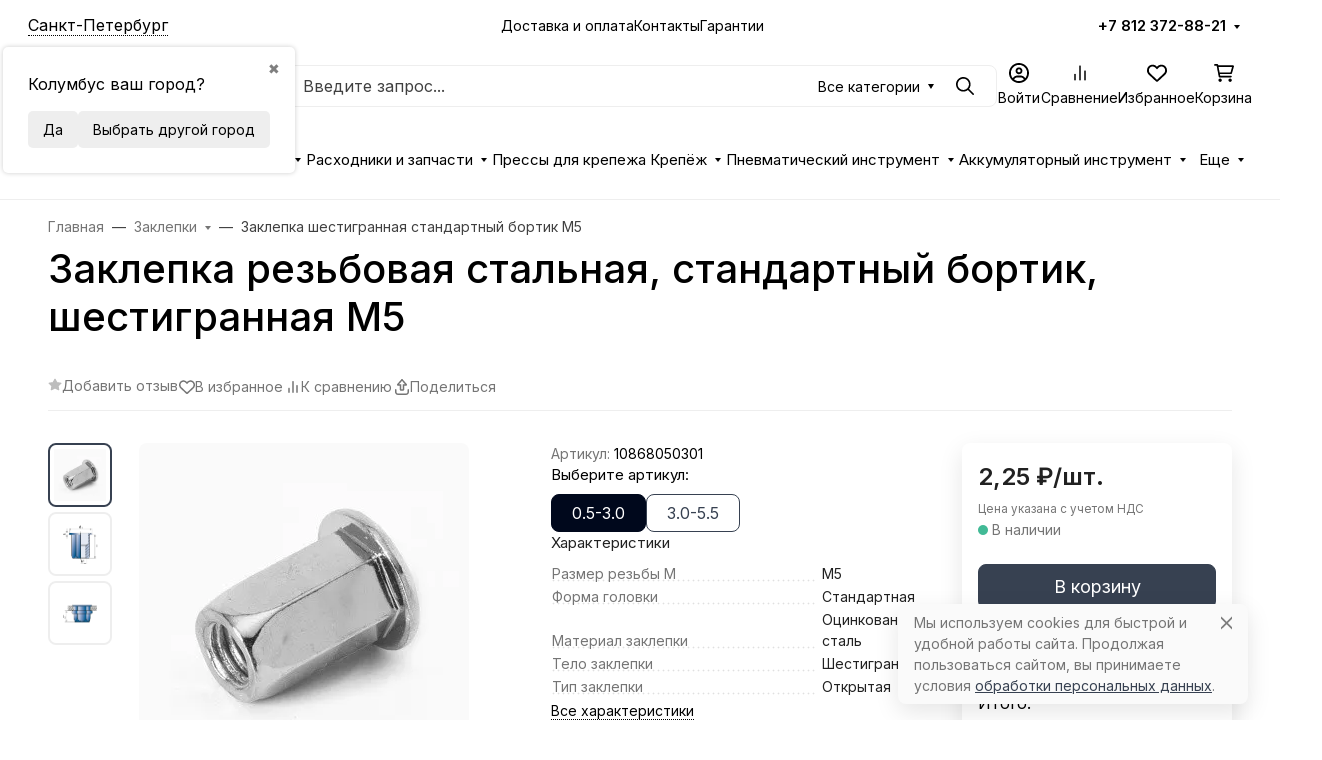

--- FILE ---
content_type: text/html; charset=utf-8
request_url: https://www.google.com/recaptcha/api2/anchor?ar=1&k=6LcwqWccAAAAAHinG-T2coyiw1WAxvNeKjBsltGZ&co=aHR0cHM6Ly95cHNpbG9uLnJ1OjQ0Mw..&hl=en&v=N67nZn4AqZkNcbeMu4prBgzg&size=normal&anchor-ms=20000&execute-ms=30000&cb=s1l7vq46wg4i
body_size: 49472
content:
<!DOCTYPE HTML><html dir="ltr" lang="en"><head><meta http-equiv="Content-Type" content="text/html; charset=UTF-8">
<meta http-equiv="X-UA-Compatible" content="IE=edge">
<title>reCAPTCHA</title>
<style type="text/css">
/* cyrillic-ext */
@font-face {
  font-family: 'Roboto';
  font-style: normal;
  font-weight: 400;
  font-stretch: 100%;
  src: url(//fonts.gstatic.com/s/roboto/v48/KFO7CnqEu92Fr1ME7kSn66aGLdTylUAMa3GUBHMdazTgWw.woff2) format('woff2');
  unicode-range: U+0460-052F, U+1C80-1C8A, U+20B4, U+2DE0-2DFF, U+A640-A69F, U+FE2E-FE2F;
}
/* cyrillic */
@font-face {
  font-family: 'Roboto';
  font-style: normal;
  font-weight: 400;
  font-stretch: 100%;
  src: url(//fonts.gstatic.com/s/roboto/v48/KFO7CnqEu92Fr1ME7kSn66aGLdTylUAMa3iUBHMdazTgWw.woff2) format('woff2');
  unicode-range: U+0301, U+0400-045F, U+0490-0491, U+04B0-04B1, U+2116;
}
/* greek-ext */
@font-face {
  font-family: 'Roboto';
  font-style: normal;
  font-weight: 400;
  font-stretch: 100%;
  src: url(//fonts.gstatic.com/s/roboto/v48/KFO7CnqEu92Fr1ME7kSn66aGLdTylUAMa3CUBHMdazTgWw.woff2) format('woff2');
  unicode-range: U+1F00-1FFF;
}
/* greek */
@font-face {
  font-family: 'Roboto';
  font-style: normal;
  font-weight: 400;
  font-stretch: 100%;
  src: url(//fonts.gstatic.com/s/roboto/v48/KFO7CnqEu92Fr1ME7kSn66aGLdTylUAMa3-UBHMdazTgWw.woff2) format('woff2');
  unicode-range: U+0370-0377, U+037A-037F, U+0384-038A, U+038C, U+038E-03A1, U+03A3-03FF;
}
/* math */
@font-face {
  font-family: 'Roboto';
  font-style: normal;
  font-weight: 400;
  font-stretch: 100%;
  src: url(//fonts.gstatic.com/s/roboto/v48/KFO7CnqEu92Fr1ME7kSn66aGLdTylUAMawCUBHMdazTgWw.woff2) format('woff2');
  unicode-range: U+0302-0303, U+0305, U+0307-0308, U+0310, U+0312, U+0315, U+031A, U+0326-0327, U+032C, U+032F-0330, U+0332-0333, U+0338, U+033A, U+0346, U+034D, U+0391-03A1, U+03A3-03A9, U+03B1-03C9, U+03D1, U+03D5-03D6, U+03F0-03F1, U+03F4-03F5, U+2016-2017, U+2034-2038, U+203C, U+2040, U+2043, U+2047, U+2050, U+2057, U+205F, U+2070-2071, U+2074-208E, U+2090-209C, U+20D0-20DC, U+20E1, U+20E5-20EF, U+2100-2112, U+2114-2115, U+2117-2121, U+2123-214F, U+2190, U+2192, U+2194-21AE, U+21B0-21E5, U+21F1-21F2, U+21F4-2211, U+2213-2214, U+2216-22FF, U+2308-230B, U+2310, U+2319, U+231C-2321, U+2336-237A, U+237C, U+2395, U+239B-23B7, U+23D0, U+23DC-23E1, U+2474-2475, U+25AF, U+25B3, U+25B7, U+25BD, U+25C1, U+25CA, U+25CC, U+25FB, U+266D-266F, U+27C0-27FF, U+2900-2AFF, U+2B0E-2B11, U+2B30-2B4C, U+2BFE, U+3030, U+FF5B, U+FF5D, U+1D400-1D7FF, U+1EE00-1EEFF;
}
/* symbols */
@font-face {
  font-family: 'Roboto';
  font-style: normal;
  font-weight: 400;
  font-stretch: 100%;
  src: url(//fonts.gstatic.com/s/roboto/v48/KFO7CnqEu92Fr1ME7kSn66aGLdTylUAMaxKUBHMdazTgWw.woff2) format('woff2');
  unicode-range: U+0001-000C, U+000E-001F, U+007F-009F, U+20DD-20E0, U+20E2-20E4, U+2150-218F, U+2190, U+2192, U+2194-2199, U+21AF, U+21E6-21F0, U+21F3, U+2218-2219, U+2299, U+22C4-22C6, U+2300-243F, U+2440-244A, U+2460-24FF, U+25A0-27BF, U+2800-28FF, U+2921-2922, U+2981, U+29BF, U+29EB, U+2B00-2BFF, U+4DC0-4DFF, U+FFF9-FFFB, U+10140-1018E, U+10190-1019C, U+101A0, U+101D0-101FD, U+102E0-102FB, U+10E60-10E7E, U+1D2C0-1D2D3, U+1D2E0-1D37F, U+1F000-1F0FF, U+1F100-1F1AD, U+1F1E6-1F1FF, U+1F30D-1F30F, U+1F315, U+1F31C, U+1F31E, U+1F320-1F32C, U+1F336, U+1F378, U+1F37D, U+1F382, U+1F393-1F39F, U+1F3A7-1F3A8, U+1F3AC-1F3AF, U+1F3C2, U+1F3C4-1F3C6, U+1F3CA-1F3CE, U+1F3D4-1F3E0, U+1F3ED, U+1F3F1-1F3F3, U+1F3F5-1F3F7, U+1F408, U+1F415, U+1F41F, U+1F426, U+1F43F, U+1F441-1F442, U+1F444, U+1F446-1F449, U+1F44C-1F44E, U+1F453, U+1F46A, U+1F47D, U+1F4A3, U+1F4B0, U+1F4B3, U+1F4B9, U+1F4BB, U+1F4BF, U+1F4C8-1F4CB, U+1F4D6, U+1F4DA, U+1F4DF, U+1F4E3-1F4E6, U+1F4EA-1F4ED, U+1F4F7, U+1F4F9-1F4FB, U+1F4FD-1F4FE, U+1F503, U+1F507-1F50B, U+1F50D, U+1F512-1F513, U+1F53E-1F54A, U+1F54F-1F5FA, U+1F610, U+1F650-1F67F, U+1F687, U+1F68D, U+1F691, U+1F694, U+1F698, U+1F6AD, U+1F6B2, U+1F6B9-1F6BA, U+1F6BC, U+1F6C6-1F6CF, U+1F6D3-1F6D7, U+1F6E0-1F6EA, U+1F6F0-1F6F3, U+1F6F7-1F6FC, U+1F700-1F7FF, U+1F800-1F80B, U+1F810-1F847, U+1F850-1F859, U+1F860-1F887, U+1F890-1F8AD, U+1F8B0-1F8BB, U+1F8C0-1F8C1, U+1F900-1F90B, U+1F93B, U+1F946, U+1F984, U+1F996, U+1F9E9, U+1FA00-1FA6F, U+1FA70-1FA7C, U+1FA80-1FA89, U+1FA8F-1FAC6, U+1FACE-1FADC, U+1FADF-1FAE9, U+1FAF0-1FAF8, U+1FB00-1FBFF;
}
/* vietnamese */
@font-face {
  font-family: 'Roboto';
  font-style: normal;
  font-weight: 400;
  font-stretch: 100%;
  src: url(//fonts.gstatic.com/s/roboto/v48/KFO7CnqEu92Fr1ME7kSn66aGLdTylUAMa3OUBHMdazTgWw.woff2) format('woff2');
  unicode-range: U+0102-0103, U+0110-0111, U+0128-0129, U+0168-0169, U+01A0-01A1, U+01AF-01B0, U+0300-0301, U+0303-0304, U+0308-0309, U+0323, U+0329, U+1EA0-1EF9, U+20AB;
}
/* latin-ext */
@font-face {
  font-family: 'Roboto';
  font-style: normal;
  font-weight: 400;
  font-stretch: 100%;
  src: url(//fonts.gstatic.com/s/roboto/v48/KFO7CnqEu92Fr1ME7kSn66aGLdTylUAMa3KUBHMdazTgWw.woff2) format('woff2');
  unicode-range: U+0100-02BA, U+02BD-02C5, U+02C7-02CC, U+02CE-02D7, U+02DD-02FF, U+0304, U+0308, U+0329, U+1D00-1DBF, U+1E00-1E9F, U+1EF2-1EFF, U+2020, U+20A0-20AB, U+20AD-20C0, U+2113, U+2C60-2C7F, U+A720-A7FF;
}
/* latin */
@font-face {
  font-family: 'Roboto';
  font-style: normal;
  font-weight: 400;
  font-stretch: 100%;
  src: url(//fonts.gstatic.com/s/roboto/v48/KFO7CnqEu92Fr1ME7kSn66aGLdTylUAMa3yUBHMdazQ.woff2) format('woff2');
  unicode-range: U+0000-00FF, U+0131, U+0152-0153, U+02BB-02BC, U+02C6, U+02DA, U+02DC, U+0304, U+0308, U+0329, U+2000-206F, U+20AC, U+2122, U+2191, U+2193, U+2212, U+2215, U+FEFF, U+FFFD;
}
/* cyrillic-ext */
@font-face {
  font-family: 'Roboto';
  font-style: normal;
  font-weight: 500;
  font-stretch: 100%;
  src: url(//fonts.gstatic.com/s/roboto/v48/KFO7CnqEu92Fr1ME7kSn66aGLdTylUAMa3GUBHMdazTgWw.woff2) format('woff2');
  unicode-range: U+0460-052F, U+1C80-1C8A, U+20B4, U+2DE0-2DFF, U+A640-A69F, U+FE2E-FE2F;
}
/* cyrillic */
@font-face {
  font-family: 'Roboto';
  font-style: normal;
  font-weight: 500;
  font-stretch: 100%;
  src: url(//fonts.gstatic.com/s/roboto/v48/KFO7CnqEu92Fr1ME7kSn66aGLdTylUAMa3iUBHMdazTgWw.woff2) format('woff2');
  unicode-range: U+0301, U+0400-045F, U+0490-0491, U+04B0-04B1, U+2116;
}
/* greek-ext */
@font-face {
  font-family: 'Roboto';
  font-style: normal;
  font-weight: 500;
  font-stretch: 100%;
  src: url(//fonts.gstatic.com/s/roboto/v48/KFO7CnqEu92Fr1ME7kSn66aGLdTylUAMa3CUBHMdazTgWw.woff2) format('woff2');
  unicode-range: U+1F00-1FFF;
}
/* greek */
@font-face {
  font-family: 'Roboto';
  font-style: normal;
  font-weight: 500;
  font-stretch: 100%;
  src: url(//fonts.gstatic.com/s/roboto/v48/KFO7CnqEu92Fr1ME7kSn66aGLdTylUAMa3-UBHMdazTgWw.woff2) format('woff2');
  unicode-range: U+0370-0377, U+037A-037F, U+0384-038A, U+038C, U+038E-03A1, U+03A3-03FF;
}
/* math */
@font-face {
  font-family: 'Roboto';
  font-style: normal;
  font-weight: 500;
  font-stretch: 100%;
  src: url(//fonts.gstatic.com/s/roboto/v48/KFO7CnqEu92Fr1ME7kSn66aGLdTylUAMawCUBHMdazTgWw.woff2) format('woff2');
  unicode-range: U+0302-0303, U+0305, U+0307-0308, U+0310, U+0312, U+0315, U+031A, U+0326-0327, U+032C, U+032F-0330, U+0332-0333, U+0338, U+033A, U+0346, U+034D, U+0391-03A1, U+03A3-03A9, U+03B1-03C9, U+03D1, U+03D5-03D6, U+03F0-03F1, U+03F4-03F5, U+2016-2017, U+2034-2038, U+203C, U+2040, U+2043, U+2047, U+2050, U+2057, U+205F, U+2070-2071, U+2074-208E, U+2090-209C, U+20D0-20DC, U+20E1, U+20E5-20EF, U+2100-2112, U+2114-2115, U+2117-2121, U+2123-214F, U+2190, U+2192, U+2194-21AE, U+21B0-21E5, U+21F1-21F2, U+21F4-2211, U+2213-2214, U+2216-22FF, U+2308-230B, U+2310, U+2319, U+231C-2321, U+2336-237A, U+237C, U+2395, U+239B-23B7, U+23D0, U+23DC-23E1, U+2474-2475, U+25AF, U+25B3, U+25B7, U+25BD, U+25C1, U+25CA, U+25CC, U+25FB, U+266D-266F, U+27C0-27FF, U+2900-2AFF, U+2B0E-2B11, U+2B30-2B4C, U+2BFE, U+3030, U+FF5B, U+FF5D, U+1D400-1D7FF, U+1EE00-1EEFF;
}
/* symbols */
@font-face {
  font-family: 'Roboto';
  font-style: normal;
  font-weight: 500;
  font-stretch: 100%;
  src: url(//fonts.gstatic.com/s/roboto/v48/KFO7CnqEu92Fr1ME7kSn66aGLdTylUAMaxKUBHMdazTgWw.woff2) format('woff2');
  unicode-range: U+0001-000C, U+000E-001F, U+007F-009F, U+20DD-20E0, U+20E2-20E4, U+2150-218F, U+2190, U+2192, U+2194-2199, U+21AF, U+21E6-21F0, U+21F3, U+2218-2219, U+2299, U+22C4-22C6, U+2300-243F, U+2440-244A, U+2460-24FF, U+25A0-27BF, U+2800-28FF, U+2921-2922, U+2981, U+29BF, U+29EB, U+2B00-2BFF, U+4DC0-4DFF, U+FFF9-FFFB, U+10140-1018E, U+10190-1019C, U+101A0, U+101D0-101FD, U+102E0-102FB, U+10E60-10E7E, U+1D2C0-1D2D3, U+1D2E0-1D37F, U+1F000-1F0FF, U+1F100-1F1AD, U+1F1E6-1F1FF, U+1F30D-1F30F, U+1F315, U+1F31C, U+1F31E, U+1F320-1F32C, U+1F336, U+1F378, U+1F37D, U+1F382, U+1F393-1F39F, U+1F3A7-1F3A8, U+1F3AC-1F3AF, U+1F3C2, U+1F3C4-1F3C6, U+1F3CA-1F3CE, U+1F3D4-1F3E0, U+1F3ED, U+1F3F1-1F3F3, U+1F3F5-1F3F7, U+1F408, U+1F415, U+1F41F, U+1F426, U+1F43F, U+1F441-1F442, U+1F444, U+1F446-1F449, U+1F44C-1F44E, U+1F453, U+1F46A, U+1F47D, U+1F4A3, U+1F4B0, U+1F4B3, U+1F4B9, U+1F4BB, U+1F4BF, U+1F4C8-1F4CB, U+1F4D6, U+1F4DA, U+1F4DF, U+1F4E3-1F4E6, U+1F4EA-1F4ED, U+1F4F7, U+1F4F9-1F4FB, U+1F4FD-1F4FE, U+1F503, U+1F507-1F50B, U+1F50D, U+1F512-1F513, U+1F53E-1F54A, U+1F54F-1F5FA, U+1F610, U+1F650-1F67F, U+1F687, U+1F68D, U+1F691, U+1F694, U+1F698, U+1F6AD, U+1F6B2, U+1F6B9-1F6BA, U+1F6BC, U+1F6C6-1F6CF, U+1F6D3-1F6D7, U+1F6E0-1F6EA, U+1F6F0-1F6F3, U+1F6F7-1F6FC, U+1F700-1F7FF, U+1F800-1F80B, U+1F810-1F847, U+1F850-1F859, U+1F860-1F887, U+1F890-1F8AD, U+1F8B0-1F8BB, U+1F8C0-1F8C1, U+1F900-1F90B, U+1F93B, U+1F946, U+1F984, U+1F996, U+1F9E9, U+1FA00-1FA6F, U+1FA70-1FA7C, U+1FA80-1FA89, U+1FA8F-1FAC6, U+1FACE-1FADC, U+1FADF-1FAE9, U+1FAF0-1FAF8, U+1FB00-1FBFF;
}
/* vietnamese */
@font-face {
  font-family: 'Roboto';
  font-style: normal;
  font-weight: 500;
  font-stretch: 100%;
  src: url(//fonts.gstatic.com/s/roboto/v48/KFO7CnqEu92Fr1ME7kSn66aGLdTylUAMa3OUBHMdazTgWw.woff2) format('woff2');
  unicode-range: U+0102-0103, U+0110-0111, U+0128-0129, U+0168-0169, U+01A0-01A1, U+01AF-01B0, U+0300-0301, U+0303-0304, U+0308-0309, U+0323, U+0329, U+1EA0-1EF9, U+20AB;
}
/* latin-ext */
@font-face {
  font-family: 'Roboto';
  font-style: normal;
  font-weight: 500;
  font-stretch: 100%;
  src: url(//fonts.gstatic.com/s/roboto/v48/KFO7CnqEu92Fr1ME7kSn66aGLdTylUAMa3KUBHMdazTgWw.woff2) format('woff2');
  unicode-range: U+0100-02BA, U+02BD-02C5, U+02C7-02CC, U+02CE-02D7, U+02DD-02FF, U+0304, U+0308, U+0329, U+1D00-1DBF, U+1E00-1E9F, U+1EF2-1EFF, U+2020, U+20A0-20AB, U+20AD-20C0, U+2113, U+2C60-2C7F, U+A720-A7FF;
}
/* latin */
@font-face {
  font-family: 'Roboto';
  font-style: normal;
  font-weight: 500;
  font-stretch: 100%;
  src: url(//fonts.gstatic.com/s/roboto/v48/KFO7CnqEu92Fr1ME7kSn66aGLdTylUAMa3yUBHMdazQ.woff2) format('woff2');
  unicode-range: U+0000-00FF, U+0131, U+0152-0153, U+02BB-02BC, U+02C6, U+02DA, U+02DC, U+0304, U+0308, U+0329, U+2000-206F, U+20AC, U+2122, U+2191, U+2193, U+2212, U+2215, U+FEFF, U+FFFD;
}
/* cyrillic-ext */
@font-face {
  font-family: 'Roboto';
  font-style: normal;
  font-weight: 900;
  font-stretch: 100%;
  src: url(//fonts.gstatic.com/s/roboto/v48/KFO7CnqEu92Fr1ME7kSn66aGLdTylUAMa3GUBHMdazTgWw.woff2) format('woff2');
  unicode-range: U+0460-052F, U+1C80-1C8A, U+20B4, U+2DE0-2DFF, U+A640-A69F, U+FE2E-FE2F;
}
/* cyrillic */
@font-face {
  font-family: 'Roboto';
  font-style: normal;
  font-weight: 900;
  font-stretch: 100%;
  src: url(//fonts.gstatic.com/s/roboto/v48/KFO7CnqEu92Fr1ME7kSn66aGLdTylUAMa3iUBHMdazTgWw.woff2) format('woff2');
  unicode-range: U+0301, U+0400-045F, U+0490-0491, U+04B0-04B1, U+2116;
}
/* greek-ext */
@font-face {
  font-family: 'Roboto';
  font-style: normal;
  font-weight: 900;
  font-stretch: 100%;
  src: url(//fonts.gstatic.com/s/roboto/v48/KFO7CnqEu92Fr1ME7kSn66aGLdTylUAMa3CUBHMdazTgWw.woff2) format('woff2');
  unicode-range: U+1F00-1FFF;
}
/* greek */
@font-face {
  font-family: 'Roboto';
  font-style: normal;
  font-weight: 900;
  font-stretch: 100%;
  src: url(//fonts.gstatic.com/s/roboto/v48/KFO7CnqEu92Fr1ME7kSn66aGLdTylUAMa3-UBHMdazTgWw.woff2) format('woff2');
  unicode-range: U+0370-0377, U+037A-037F, U+0384-038A, U+038C, U+038E-03A1, U+03A3-03FF;
}
/* math */
@font-face {
  font-family: 'Roboto';
  font-style: normal;
  font-weight: 900;
  font-stretch: 100%;
  src: url(//fonts.gstatic.com/s/roboto/v48/KFO7CnqEu92Fr1ME7kSn66aGLdTylUAMawCUBHMdazTgWw.woff2) format('woff2');
  unicode-range: U+0302-0303, U+0305, U+0307-0308, U+0310, U+0312, U+0315, U+031A, U+0326-0327, U+032C, U+032F-0330, U+0332-0333, U+0338, U+033A, U+0346, U+034D, U+0391-03A1, U+03A3-03A9, U+03B1-03C9, U+03D1, U+03D5-03D6, U+03F0-03F1, U+03F4-03F5, U+2016-2017, U+2034-2038, U+203C, U+2040, U+2043, U+2047, U+2050, U+2057, U+205F, U+2070-2071, U+2074-208E, U+2090-209C, U+20D0-20DC, U+20E1, U+20E5-20EF, U+2100-2112, U+2114-2115, U+2117-2121, U+2123-214F, U+2190, U+2192, U+2194-21AE, U+21B0-21E5, U+21F1-21F2, U+21F4-2211, U+2213-2214, U+2216-22FF, U+2308-230B, U+2310, U+2319, U+231C-2321, U+2336-237A, U+237C, U+2395, U+239B-23B7, U+23D0, U+23DC-23E1, U+2474-2475, U+25AF, U+25B3, U+25B7, U+25BD, U+25C1, U+25CA, U+25CC, U+25FB, U+266D-266F, U+27C0-27FF, U+2900-2AFF, U+2B0E-2B11, U+2B30-2B4C, U+2BFE, U+3030, U+FF5B, U+FF5D, U+1D400-1D7FF, U+1EE00-1EEFF;
}
/* symbols */
@font-face {
  font-family: 'Roboto';
  font-style: normal;
  font-weight: 900;
  font-stretch: 100%;
  src: url(//fonts.gstatic.com/s/roboto/v48/KFO7CnqEu92Fr1ME7kSn66aGLdTylUAMaxKUBHMdazTgWw.woff2) format('woff2');
  unicode-range: U+0001-000C, U+000E-001F, U+007F-009F, U+20DD-20E0, U+20E2-20E4, U+2150-218F, U+2190, U+2192, U+2194-2199, U+21AF, U+21E6-21F0, U+21F3, U+2218-2219, U+2299, U+22C4-22C6, U+2300-243F, U+2440-244A, U+2460-24FF, U+25A0-27BF, U+2800-28FF, U+2921-2922, U+2981, U+29BF, U+29EB, U+2B00-2BFF, U+4DC0-4DFF, U+FFF9-FFFB, U+10140-1018E, U+10190-1019C, U+101A0, U+101D0-101FD, U+102E0-102FB, U+10E60-10E7E, U+1D2C0-1D2D3, U+1D2E0-1D37F, U+1F000-1F0FF, U+1F100-1F1AD, U+1F1E6-1F1FF, U+1F30D-1F30F, U+1F315, U+1F31C, U+1F31E, U+1F320-1F32C, U+1F336, U+1F378, U+1F37D, U+1F382, U+1F393-1F39F, U+1F3A7-1F3A8, U+1F3AC-1F3AF, U+1F3C2, U+1F3C4-1F3C6, U+1F3CA-1F3CE, U+1F3D4-1F3E0, U+1F3ED, U+1F3F1-1F3F3, U+1F3F5-1F3F7, U+1F408, U+1F415, U+1F41F, U+1F426, U+1F43F, U+1F441-1F442, U+1F444, U+1F446-1F449, U+1F44C-1F44E, U+1F453, U+1F46A, U+1F47D, U+1F4A3, U+1F4B0, U+1F4B3, U+1F4B9, U+1F4BB, U+1F4BF, U+1F4C8-1F4CB, U+1F4D6, U+1F4DA, U+1F4DF, U+1F4E3-1F4E6, U+1F4EA-1F4ED, U+1F4F7, U+1F4F9-1F4FB, U+1F4FD-1F4FE, U+1F503, U+1F507-1F50B, U+1F50D, U+1F512-1F513, U+1F53E-1F54A, U+1F54F-1F5FA, U+1F610, U+1F650-1F67F, U+1F687, U+1F68D, U+1F691, U+1F694, U+1F698, U+1F6AD, U+1F6B2, U+1F6B9-1F6BA, U+1F6BC, U+1F6C6-1F6CF, U+1F6D3-1F6D7, U+1F6E0-1F6EA, U+1F6F0-1F6F3, U+1F6F7-1F6FC, U+1F700-1F7FF, U+1F800-1F80B, U+1F810-1F847, U+1F850-1F859, U+1F860-1F887, U+1F890-1F8AD, U+1F8B0-1F8BB, U+1F8C0-1F8C1, U+1F900-1F90B, U+1F93B, U+1F946, U+1F984, U+1F996, U+1F9E9, U+1FA00-1FA6F, U+1FA70-1FA7C, U+1FA80-1FA89, U+1FA8F-1FAC6, U+1FACE-1FADC, U+1FADF-1FAE9, U+1FAF0-1FAF8, U+1FB00-1FBFF;
}
/* vietnamese */
@font-face {
  font-family: 'Roboto';
  font-style: normal;
  font-weight: 900;
  font-stretch: 100%;
  src: url(//fonts.gstatic.com/s/roboto/v48/KFO7CnqEu92Fr1ME7kSn66aGLdTylUAMa3OUBHMdazTgWw.woff2) format('woff2');
  unicode-range: U+0102-0103, U+0110-0111, U+0128-0129, U+0168-0169, U+01A0-01A1, U+01AF-01B0, U+0300-0301, U+0303-0304, U+0308-0309, U+0323, U+0329, U+1EA0-1EF9, U+20AB;
}
/* latin-ext */
@font-face {
  font-family: 'Roboto';
  font-style: normal;
  font-weight: 900;
  font-stretch: 100%;
  src: url(//fonts.gstatic.com/s/roboto/v48/KFO7CnqEu92Fr1ME7kSn66aGLdTylUAMa3KUBHMdazTgWw.woff2) format('woff2');
  unicode-range: U+0100-02BA, U+02BD-02C5, U+02C7-02CC, U+02CE-02D7, U+02DD-02FF, U+0304, U+0308, U+0329, U+1D00-1DBF, U+1E00-1E9F, U+1EF2-1EFF, U+2020, U+20A0-20AB, U+20AD-20C0, U+2113, U+2C60-2C7F, U+A720-A7FF;
}
/* latin */
@font-face {
  font-family: 'Roboto';
  font-style: normal;
  font-weight: 900;
  font-stretch: 100%;
  src: url(//fonts.gstatic.com/s/roboto/v48/KFO7CnqEu92Fr1ME7kSn66aGLdTylUAMa3yUBHMdazQ.woff2) format('woff2');
  unicode-range: U+0000-00FF, U+0131, U+0152-0153, U+02BB-02BC, U+02C6, U+02DA, U+02DC, U+0304, U+0308, U+0329, U+2000-206F, U+20AC, U+2122, U+2191, U+2193, U+2212, U+2215, U+FEFF, U+FFFD;
}

</style>
<link rel="stylesheet" type="text/css" href="https://www.gstatic.com/recaptcha/releases/N67nZn4AqZkNcbeMu4prBgzg/styles__ltr.css">
<script nonce="WVOfG5GZ70JHs2lRm79mzg" type="text/javascript">window['__recaptcha_api'] = 'https://www.google.com/recaptcha/api2/';</script>
<script type="text/javascript" src="https://www.gstatic.com/recaptcha/releases/N67nZn4AqZkNcbeMu4prBgzg/recaptcha__en.js" nonce="WVOfG5GZ70JHs2lRm79mzg">
      
    </script></head>
<body><div id="rc-anchor-alert" class="rc-anchor-alert"></div>
<input type="hidden" id="recaptcha-token" value="[base64]">
<script type="text/javascript" nonce="WVOfG5GZ70JHs2lRm79mzg">
      recaptcha.anchor.Main.init("[\x22ainput\x22,[\x22bgdata\x22,\x22\x22,\[base64]/[base64]/MjU1Ong/[base64]/[base64]/[base64]/[base64]/[base64]/[base64]/[base64]/[base64]/[base64]/[base64]/[base64]/[base64]/[base64]/[base64]/[base64]\\u003d\x22,\[base64]\\u003d\x22,\[base64]/OgnCowrCjsKgLMO9wpUjRD0Rw5I0BhLCkC9Zbz8ALSV1Cw4uwqdHw6t6w4oKNMKCFMOgV2/[base64]/DmsODw7hIwq5cFcOiV8KqKyTCr8KGw5dOA8KUw5BBwrbCnibDksOkPxjChn42bTrCoMO6bMK9w4cPw5bDtsONw5HCl8KRJ8OZwpBvw5rCpDnCi8OwwpPDmMKpwrxzwqx4XW1BwpArNsOmLMO/wrs9w5zCr8OKw6wYESvCj8Obw6HCtA7DmsKnB8Obw73Dt8Ouw4TDlcKTw67DjggbO0kzAcOvYRvDpDDCnn4KQlA1eMOCw5XDrcKTY8K+w5EbE8KVI8KzwqAjwqwlfMKBw40Owp7CrGkGQXM9woXCrXzDncK6JXjCmsKEwqE5wqrCuR/[base64]/DsQhqL1bCnW/DssOfYltcw6bDucKpw5AAwpXDmF/CrmvCp1TDkF14CCDCssKAwqp9OMKFOypzw4s4w5kKwqjDjB8EJMOLw6DDucKwwqfDp8KCB8KvHcO/LcOCdMKuAsKPw7jCsMOsIMKLeUV2wr3CkMKTIMKwScKmThTDlRXCgsO4wo/[base64]/[base64]/CshUadMOncMKbBUJSw73CojrDucK6e8OKVMKjCMO2ScKSd8OuwrxVw4xiIAPCkDgZMTrDsSrDolAAwoA3AwRpXn8qDwvDtMK9acOUGMKxw4LDoz3CgxvDrcOYwq3DsW8Ow6TCgMO4wo4iGcKDZMODwrHCuj7CiCDDmRcmTMKoYn/DoQ01N8K4w6oQw54GZMOwRh0hw7LCt2RuRywgw5nDrsK3eSnChMO/[base64]/[base64]/ClEXDqsOVeV3CtcOqUBRAw69ow5siw4pfBcK8WcO6P0fCtMOPKcK8ZwAKXsOlwog2wpxbKMOpaHsxwpPClmwuJcK8LU/Cin3DrsKYw6zCsnlHP8KtHsKieyTDh8OJOB/CscOdDXHCgcKOZTrDo8KqHi/CkCPDsgLCnzXDnSnDrT5zwqXCucO8D8KVwqYkwoZBw4XCpMKTOUBLIQFywrHDqcK4w7IswovCs2LCuRMBAUfCosK3DwLDtcK1KEDDqcK9YU/[base64]/wrpZwqHDtsK6w6kmC8Obw4LComISPcKYb8K4EQJMw6VYfmLDq8KkaMOMw7tRacOQXSLDvBfCicKdwo/Cn8KnwqZ2IMKqWsKkwpXDvMKqw719w4TDlxbCr8K7wpEHZB5lMT4JwqXCq8KmL8OmYsKyfxDDnDvCjsKmw60PwokkCcO3WT8ww6TDjsKNamkAURnCisKJOGLDhhVEY8OmQMKEfwcQw53DpMOpwozDjjsoccOnw6PCoMKQw4QCw4hyw6pwwr/DvcORW8OmMsOgw78TwqIXA8KoCXcjw5jDsR9Gw6XChTkewrLDr2nCkE0Kw4nCoMO5wohMOC/DmcOHwqIBacOeWMKow4YEMcOeOAweK1HDv8KYAMKDYcOSaAVFCsK8bMK4URdtPnHDucOJw5ljQMKYT1cPIT1ew4rClsOHW07Dti/CsQ/DnDbCvcKowpAZLMORwobCtD7Ck8OjayfDuV04DRcJZsKgb8KwdATDpW12w7odTwjDmcKow5vCp8KzOEUmw7nDrAlqRSfCusKcwpjCtsKAw67Dh8KMw7LDucK/w4ZYNkDDqsKyGyZ/[base64]/Dn8Opw6nDsMK2wpvDsMKAR8Ktw7DDmMK7ccOoB8KlwqU1JFHCj2JjasKLwqTDqsKXRMKAdcOEw6QyKHnCoDDDtjNHPCNIcjpfFHEpwqk9w5MLwonCisKUM8Kxw7nDvnhOOWo5c8OPawXDp8K0wrfDssOnblXCssOaFmDDlMK+CH/[base64]/AF/DhB5LB8OOIALDl8OmwoEIYy4xwrgJwrocMVTCsMKEa3pJSl4cworCksKoETbCqifDlmQEZsOjesKRw4Acwo7ClMKEw5nCs8KLw4EcQsKEwolsacKFw6fCsB/[base64]/ChsOHwpXCqGzDksKiw6XCusKgwrIEPGbCm8K+w4XDpMKaOx0yWjPDv8O/wokSfcO1IsONw5BKJMKow7dkw4XCh8ODw6HCnMOAwrXDnyDDhgXCjEDCn8KheMK/[base64]/[base64]/w7fDklfCvCPDh8KNTiI+w7jDhcONNjNLw7hrwrAHE8OHwql4D8KOwpPCshjChg1gOsKFw6/CpjJIw77Dvhxkw5ZAw60xw6YDEV3DlQPChEnDmMOvT8OtDsKgw6/CksK3wrMawqTDqcKeOcKLw4Ybw79wUik7DR1+wrHCoMKZRinDk8KGE8KAFMKYGVvCocOvwrrDh3UwaQ3CnsKUecOwwpM8XhrDskFswp/DlGvCp1HDrsKJbcOGfwTDnTLCuQ/Dg8Oaw4jCtsOqw5rDqj88wpPDrsKHfcObw4xZAcKkcsKqw7oMA8Kdw7tSScKYwrfCtQ0OdRTDscK1Zm54wrBnwoPCqsOiJsOIwpkEw7XCicOPVH8XI8OEWcOcwq/[base64]/w43DssOORyXDrkkXw6c5w6/[base64]/CjVFuCMO/XwrDscKtw43Ds8OmZlo/PMKPdVnCrAwtw4rDgcKOKsOLw6vDrhjDphHDoXXDoi3CtMO8w47DhsKgw51yw7rDh1fClsKOIR1qw5wBwpbDnsO1wqDCgsO8wpRmwpzDgMKYKFfCtn7ClFYmS8OyWcORBGF2bwPDlFsyw6ozwqnDsWUPwow3w6RCBFfDlsKOwoLDlcOkXcO/[base64]/[base64]/[base64]/[base64]/DhQo3Sw3CtcKqw4MWUFwfwofDlzzDl0F0UwFmw5fDtgA9RUJyMgrDoQBcw5rDgk3CnzTCgsKIwobDmkY3wqJVd8OQw4/DuMOqwqnDsW0ww5wCw7/[base64]/[base64]/wpZ4KMKhwrvDuMOmKAfCs0QYwoTCjG5ZbMOxwpQWdUDDi8KDQz7CtMO4TsKYGcORQ8KBJ2nCqcO2woLClsKsw5fCli4Hw4x6w4oew5tFEsKLwrExNH7CjcObfT3CkhM5PyM/QlfDjcKGw4LDpcOxwrbCoHbCgSx6Mx/Cvnt5PcK/w5jDjsOhwprDpsK2JcOoQWzDtcKzw5Uvw6RMIsOfeMOsYcKrw6RFLSlkZsKGR8OAwqDCm2dqOXjDpMOpNB1WdcKEU8O7LiJ5OMKOwqRyw6ViFVTChE0twrXDpxp8enRlw63DlsKCwrEnV1vDjsORw7IkdQhTw4cHw4pxPcKCaTTCvMOIwobCm1h/CcOMwo4Xwo4cY8K9CsO0wo9MPkgiGsKwwr7CtznCjBQ/woZaw5bCv8KXw4p9SWvCrW9Vw4Apw6rDg8O5axs3wo3CkTACPCRXw4DDosK5NMO8w6LDm8OCwovDncKbwqcVwrdPEAFZScKtwpbDkQtuwpzDgMKWc8K6w5/DusKXwoDDjsO4wr7Do8KVw7TDkiXDmlzDqMKZwp12J8OpwpQ7bWPDizFePkzDncKcDsKYdcKUw7TDtxtsQMKdFG3Dv8KOVMOWwq9JwrshwphlesKUwp8LdsOBdQxHwq5Iw6jDnSXDmWM8NnfCvU7DnRBxw4M/wqDCk3gYw7/Dr8KiwrgFKwXDpi/Dj8OVKnXDvsKgwrYfG8KYwofChBwdw6oewpvDnMOXw7QEw5kWfnHCvms5w6tvw6nDjMO5Gj7Cn3EaZWLCucOqw4Ekw4jCnALDqcOuw7jCmcKjBXoswohsw6AuE8OKCsK0w6jCgsOnwrnClsO0w4EGbGzCjXlsDFVbwqNUdsKcw6dzwp5Qwo/DusKvMcOMQj/DhXzDqlnDv8OuTXJNw5bClMOFCE7CunJDwoTDqcK6wqPDm3U7w6UyDEvDuMOvwrtmw7x0w59hw7HCiznDv8KISwzDnS1TAT7DlMOWw7zCvcKAcl1JwoPDqsOtwpZIw7Q3w71xAT/Dn2vDlsK/wrvDhsK8w5cUw7TCg2nCjyJmw73CtcKlV19iw7wEw7TCvj0uZsOdDsOFT8OjE8O3woHDsW/DmsOcw7LDrwsrN8KiL8OwGGnDkjZwZMK1ScKzwqHDiGEFVjfDu8KIwrPCg8KAwoYNKyTDpxHCp3FePFhJwq16O8O1w4DDn8K3w5vCnMOmwp/CksKdLMKMw4YWKMOyZk1FT2XCgMOjw6IOwr4CwrEDacOBwpzDsTAbw70aWigLw60Uw6RGPsKvfcKew4zCisOBwq1lw5TChsKuwoXDmsOeQRHCuCvDgDwFdw5QDG3CkcOrUMODWcOAMcK/OcORdMOaE8Ofw6jDmjkDQMKxRkM4wqDCgC/Cj8O0wpPCnT/[base64]/[base64]/CtTgaw6pAwr/CqhtOe8OMZMKkdMKrw7tUPTxGMADDl8OoQng2wrrCnVTCmzzCkMOKHMOIw7I2wpxIwoorw5bCqiDCh1hCZAA6W3jCnA/Dgx7DviB1HsOTwoorw6fDjwDClMKXwqTDnsKzYU7CpMKywrw6wqHCvsKiwrQTQ8KVX8OFwrvCv8O3wrRgw5QcLsKuwqPCnMOUI8Kbw7UqKcK/wpV0WDbDt23DkMOHd8OSWcOQwq3DpxkHW8OpD8OywrtFw7tbw61vw4JhIMOlJmLCh296w4IZPnB9EmLCu8Kcwp0wXcOAw7nCusOrw4teajRaMcO6w5pHw4RoewUKSUvCmcKBP03DqsOjw4FbODLCisKbwqvCuGHDu1vDlsKKYlHDtQ80JU/[base64]/[base64]/[base64]/DmxhXwobDo8Onw4Zpwp/DrHtJSsKoYsKHVEkgwp0Hw6vDp8OWNsO2wogZw70WWcK4woAcUxc7DcKMMMOJw6jDu8OtdcO7ZF7Cj21ZOn48VjIqwrPDtMOHTMKUHcOIwoXCtTrCnSzCoFt9w7hpw6TDvjgmZT1sTsOWfzdHw6TCp3PCsMKJw6d4wp/[base64]/CqcOawq7DtsKgwoXDo8K/NXTCjHM6wrFRw7rDmcKBYBzCgRpNwqoLwp7DkcOaw43Cpl0jw5XCkBYmwrsqCV/CkMKIw6LCisOPPzlVXlNuwrLCjsOAH1rDmzddw7LCg0QTwrPDu8OdRUzDgzfConjCqAzCusKGZsOTwpEuBcO8QcOXwps4fsKgwpZKHMKjw6BTEQ/Di8OyIMKiwo1ow40cCcOlwqrDsMO2wqLCg8O7BBxzdgF1wqwVCknChD56w4rDjTkKS2XDgsO5RQE8J3DDvMOfwq8ew5fDg3PDsHnDtwTCusOnUGkRNU4EPnQEWsKgw61ZNiEiUcK8bcOXHsOYwoQWdXUXTgJewp/CvsOiWWo4AmzCksK/[base64]/[base64]/DjEbClcKDw5Qxw683w59LMsKrw4fCo2/[base64]/Dvz1Jd8O9w5Zuwo3DtWHDjMORMcK/QMKLXA/CokHCjMOYwq/CogwLKsOQw6DClcOpGWbDpMO8wrEcwofDncOBIsOnw47Cq8KAw7/[base64]/CHrCmsKowpVwHsOxwp1Vw4nCkRLDpil5w6/[base64]/DlsO1w5bChnjCpMOAeiDCjsKPT8K1wpXDqQt7GsKAcMOZeMKwTMK5w6fCnVPCncKVfXtSwqRGLcO1P1M1BcK1J8Obw6vDvMK2w5DDgcOTB8KDVUhRw7/ClcKGw5J/wobDn03Ck8OpwrXCrlDCmz7Cu04mw53DqU4ww7vCtAjDo0ROwoXDmmvDqMO4VFnCg8OXwo9RXcKyHEpqGMKSw4Rgw53Cg8KRw77CllUvWcO4w7DDr8OJwrg/wpQkXMOxXU7DvVTDvsKiwr3CpMK4wqZ1wrrDhHHCnivCpsKcw4Q1YisbbUPDli3CtkfCgMO6wprDi8OqM8O8TMKwwpYvJ8KkwpVJw6kmwoYEwpI/P8K5w6LDkT/ChsKtbXYxCcKwwqTDmjN5wrNvFsKNPcONJAnDgmF2JRDCryxqwpUqa8KRUMKFw7bDlC7CuQbDqsK2K8O+wq7CuTzCs1zCs0XDvTVcPcKCworCqhAvwoZpw6PCgWR+Alc0HSMmwobCoCDCnsO0DzPCpsOKXBVWwq0lw6lSwoZhwq3DgHk7w5/DjjnCr8O5FGjCjjg3wpvDlxQhHgfCgCMvM8OvTn/Dg3c7w7DCqcKxwr4WNl7Cv3xIGMKKEsKswozCg1DDuwLDs8OXB8K3worCg8K4w4t3OVzDrsKGdMOiwrZ1FMKew448wrTDmMKGZcOIwoZUwq5/PMOeVmnDsMOSwodXwo/Cl8KOw7XChMKpCzDCncKPGUnDpkjDrW3Dl8KBw48nOcKyXmFRIzhlOxM8w53CoyQ/w4/[base64]/Do8Oiw4IfwoJpwoc4KQ3DtcK/K1UlwozDlMOBwoEKwqTCjcOrw5NZLlwIw5NFw7nDs8K+dMO/wo5xdsKXwrpIJcKaw4pyLz/CtEDCuSzCusONVcO7w5DCgC10w6dJw5A8wr9tw6pOw7hdwrwFwpzDth3DiB7CqgHDkHBJwoR5fsK+woRxETtBGSUBw49Qwrccwq/Cl0VAaMKJYcK0RcKEw4PDmnRYSMOTwqfCssK8w5rChsKTw77DuXgCwp4+F1bCssKVw690DMKwWU5kwqkmcsOzwpHClTg2wqXCu3/DtcOswqoPUhXCm8KawrdmGRXDmMOtWcO5RsOiw45Xw5Q8LDbDpsOkPMKzYsOrMjzCs1A2wobCmMOaCljCpGXCkHQfw7bCn3EpJ8OlYMKPwrnCjVMNwpDDiljDtGbCpj/DgVfCuj7Cn8KSwpUAQsKWfGLDrTjCpcOpZsOSS3TDnEfCoUjDgCDChsOBeSBuwpNqw5HDv8KBw4TDtWTDo8OVw6nCjMOYWyTCvCbDqcKxfcKKX8ONBcKYdsKRwrHDvMKEw5gYZVvCmXjCg8OPa8ORwoPClMO8RmodWsK/w71eUF4hwqh7XTPCiMOOF8Kqwq0nXsKgw6QVw7fDk8Kpw4/Dk8O1wpDClMKLVmDCozsHwobDlQDCq1nDmcK6Q8Osw5x0PMKKw7RoSMOtw6FfX2Asw7hHw7TCj8KIwq/Dl8OeXVYNScO1wrjCpT7DiMOoG8KywpjDlcOVw4vCqh7DmMOowrtXA8OoW0YVH8K5KgDDpwIgfcO8aMKlwrBqYsOYw4PClEQcKEZYwooJwrnDu8Ovwr3ClcK/cyNAd8Kew50Kw5zDlXtrIcKbw4HCq8KmPWt5FsO+w6VewobCnMKxKUbCuWDCn8K9w7Naw4/DncKLfMKTPSfDmsOVEUHCtcOtwq7Dv8KvwpJbw5fCssK/VsKxaMKya3bDpcOhccK/wrInfFJ+w7vCg8OrGDhjF8Oqw64IwrrCqsOXM8OcwrE0w50jW0tKwoVuw4B/[base64]/DmcO1w654bMKaMcKBYF9AJMO6WsOBHcO/w40fFsKmwrPDuMOCI2zDj2zDhMK0OMKjwpQ0w4jDnsOdw6TCg8K+VmrDhsO+XlXDksKXwoPCr8OBZTHCpsKpYsO4wpUqwqXCn8OjQBvCpyZZWcKdwpzCgiXCpCRzc2bDsMO+blPCnHzCocOHCw08OmnDqw/DisKIfS/Cqk7DrcOrC8Odw5ofwqvDnsOWwo4jw5PDqyNrwpjCkCrCsTLDv8Ocw6EUUivDqsKCw7nCik/DicKAC8Odwo4JIsODRDHCv8KEwprDi0PDmV1VwpF7MnwwawsNw5wHwq/[base64]/[base64]/CqHnCrMKLG8OZw4zDiMKbWcKTFcO1w6NwKU0XwpPCqgTDucKYS2rDjAnCrTsKw5rDsQJBOcKdwoHCpmfCvz55w4UNwofDkk/[base64]/CjwotACBdUcOQw57Dr0pkw4g4Bg0IwoF9fG3CiSfCvcOUQHFbZsOOLMOdwqFkwq3DvcKAdWl7w6jCmld8wq0aJ8KLWEljNDY4T8K3w4LDlcO/[base64]/[base64]/[base64]/[base64]/CiCMgbsOofcKzc2d1TT3DjDLCgcK3w5/DlDJtw7TDo8KsB8KLL8KSBsK4wonCgD3DncO+wp8yw4dtwonDrRXCnhoeLcOCw4HDpMKGwqsdTsOnwobCl8O6FQbDrh3DvSXDnFMHL2LDrcO+wqJeCmHDmHdVNl0lwpJYw4PCqRhFTMOiw7lJIMK9YCEMw7w/[base64]/Dh1zCoT7Cr1Maw5/CiXrDqBLCtmXCqcK9wpbCk3YULMOOwqvDv1QUwrDCm0bChj/DhMOrbMKFe1nCtMOhw5PCtH7DlRUNwo5nwrnCsMOoIsKgT8OnK8OBwq1Hw4Bqwp4ywokww4HDo3TDlMKnwrPDo8Kiw5/Dl8Ojw5NCeHXDpXwsw7sBM8O4w6hjVsOZOxB+woE5wqQuwrnCnnPDrzHDpHvCp04GZ11AH8KFIDLCu8Oiw70ic8O+KsO3w7fCkEzCmsOeaMORw5wqwpYgPz8Bw4tSwpo9OcO/OsOoVUFqwoDDoMO2wqHCkMKUFMOqw5vDuMOcasKPXlPDjiHDkwfCg1XCrcOlw73DjcKIw4LCqXwdJWoNI8K6w7DDrlZfwrVvOALDnGPCpMO3wqnCjTTDrXbCj8OXw5fDrMKJw77DsQUZDMOgE8OvQDDDmi7Cv0fCl8OmVmnCigBJwqRMw5/[base64]/[base64]/[base64]/CrkdSw4DCqkHCt8Oxw5JJEcKjEsO/wrPCqCJrVMKNw4EkU8KGw6kWw55SDXArwqvCiMOMw6xqDMKIwoXCjjpxVMOMw6QsLsOswppVAMO5wp7Cj2/CvcKUT8OZIWnDtD0Mw7nCo1rDkD4Ww7pxZjVuMxhDw5wMQhd0wqrDrQZTM8O6d8KiBy91LgDDhcKewrkJwrHDmHwmwo3CgwRMLsK7ZsK/aFDCmSnDkcKtHMKjwpXDjsOcRcKIGsKwKTkhw6hVwrDCiXltc8O1w7MXworCmsOPGWrDssOiwo9TEyrClCdfwojDj3PDkcKnLMOxdsKcL8OLA2XDr3cgDMO3ZcOiwrbDjmB3b8ObwrJrRTHCt8OEw5XCgcOWORJ0w4DChgzDoRkOwpUywopAwp/CpD8MwoQowqpFw5jCusKqwpYeNyJoY0AKWSfCv0TCq8KHwot1woYWV8OOw4c8X2EcwoIMw57DusO1wqpsPiHDkcKKIMKYZsO5wrvDm8OsE2XCtn4NJsOGU8OLwrHCjEECFGIcLcONeMKJJcKOw5g1wq3CtsOScxjCu8OUwpwLwoMLw6/[base64]/DmQA2w4PCvHjCnDrChMO9w659aw8jwqpoJMKhYMOZw5zChEbCnUrCuBnDq8OYw7rDt8KFfsOLK8O/[base64]/CssOXbMODD8Odw65jb39Fw49ndzTDhxdFYnvCqSbCk8KRwpjDqsOIw6pSNkDDo8Klw4fDlk01woopCsObw5nDlSTCiyVGAMOdw7wSYlkvHsOlIcKGM27DmRfCtCE6w5XDnCR/[base64]/CkcKWGBB5Zyg3TcOtwpTDssK7w5rCu2jDvG/DqsKjw4bDt3BYXsO2S8OQbHdzdMO1wqoewpAMUFHDl8OOGR5ld8KgwqLCjkVqw401V08tZ2bCik7CtsKjw5bDo8OiNTPDrMKHwpHDpsKeGAF8A3/CrMOzZVHCjD8xwrYAw7dxHSrDi8OMw49BOXZZAcOjw7xhDcK8w6JMNHRdOTHDh3d3WMKvwolrwo/DpVPCqMOYw5tNFcKjb1RcAXISwojDjMOKCcKbw6/DmSd+Fl3CnUNdwopUw4fDlkRMQEtrwonDrngvLl1mF8OtNsKhw58ew47Dlg3DsWZWwqzCnTQ0wpTCpwAANcOuwr5fw6zDssOAw5rCpMKtNsOwwpXDp3kGw5lVw5B7MMKgNcKfwq0OTsODw5sYwpQbZMOHw5g6KjrDkMOTwokdw50/[base64]/CtcKDRsOJZ8KId2dRw41nwrHCmloNYMKASnrDhnHCisO2OWnClcKVL8OKZQ5EMsOfLMORJVjDiy9lwoMswo8tZcOhw4jCmcK/w5jCpMOKw4pawp5Mw6LCqWbCvsOUwp7Ciz3CvsOdwpkXXsKsFy7CrcOoIcKuS8KkwojCvXTCiMOkb8KyJ2Aow6LDmcKaw5I6JsKYw5/Dvz7CicKLIcKpw5Fxw67CusONw7/[base64]/DqsOrwp5gwrrDlUXDr8O5Z8Kqd1PCjMKGUMKAw4XCtkbDvsKJb8OpcjzClz7DssKvdg/CozXDtsK2VcKrMXguYkFwJnXClsKGw5s0wokmPhJ9w77Cj8KSwpTDnMKww5zChBYgJcOJNAbDnwMdw4/Ch8OJbcODwrjDvFDDj8KOwqJBH8KgwrDDnsONYCowa8KVwqXCmkEaf2xHw5PDgMK+w5wWcx3CiMKzw6vDhMKZwq3DgB8dw6h6w57DmBDDrsOIfmptCkoHw7lqfsKpw5lWQWrDscKwwqXDl0wLLMKtKMKtw5AIw4R3KsK/GUbDhgQ2O8OrwolFwp82H016wpc6V3/[base64]/[base64]/DtcOfZHMXdMKcdMO4wqptTsO7w6NWFCAfw6zCnjULasOZH8KbJcOKw4UiWcKswpTChXgTPTs+WMOxXcKOwqI+HWrCq0pkGMK+wqXCjHjCiCF3wrnCiB/DlsKowrXDtAxjA0t/ScKFwpEbLcKawrXDssKlwp3DsgIiw4pRcV1zPsOsw5TCr1Q8c8K4wp7ClV5lBX/CnytIW8O5DsKhdB/DhMK8N8K+wpM7w4TDkDPClANYJiV1KmPDjsO/HVfCucKFAsKUC3pGNMK/[base64]/Ln7DiXPCvcOBw7XDm8KmGQzCosOqbMKwwofDqybCssK2V8K5NmV2VCgQJcKmwqnCmX3CpsKBDMOQwobCoiDDj8OYwrlkwpclw58zPMKDCn/DqcKxw5fClcOaw6o+w6o/ZT/Dtn0XasOBw7bCvUjDhcOFT8OQQsKjw7Jmw5rDsQHDulZ5UsKGfsOeTWcoBMK+UcOdwps/EsOiXnDDrsK3w4nDtsK+cWTDhm0tVcKnBX/DksORw689w61/[base64]/bAfDnBV7wrQfKMKReXjDgAHCoi5ZRMO/VTDDswlqw6vDliUqwofDvATDmWQxw59xQUcswo8fw7tJAh7CsyJNVsKAw7RUwrnCuMK2XcOKPsKXw4TDh8KbAEhNwrvCkcKQw4Aww6/CoXPDnMKrw5t4w491w53Dh8KIw5EWFULClSYvwosjw5zDj8OJwpUeMF1gwqpBwq/DoSrCh8K/w48GwqRcwqAqU8KJwo3CqFxDwq8dAD4Iw6zDrwvCm1NZwr4dw4jChQDCnTrDosKPw7ZlIMKRw7HCry8BAsOyw4RUw5A6WcKGScKMw4UyaANYw7s9wow/[base64]/[base64]/[base64]/[base64]/CjMOqLSxJGDYqwrPCv3bDuXnDsyPCisK5w7QKwqQewpNLA0cNUEXCtgcbw6kPwptiw5nDhjrDhSHDvcK0C2V7w5bDgcOrw6vCqhTCs8KfdMOGw4JIwqRdbQx8OsKUwrPDn8K3wqLCocKqAMO1RT/CsElgwpDCtcOmNMKHw5VGw5tBIcOzw5khYGDClcKvw7NrbMOEIS7CvMKMchgTKFoRcTvCvHN7GH7Dm8KmV2ZRa8OhVMKMw7DDuUnDnsO4wrQCw7rDiwPCu8KgFGrCrsO2RcKOCWDDhmXDuUBgwqJxw6VVwovCjFfDksKkU0vCtcO0B3vDrzDDtkEPw7jDuSw/wqw+w6nCpGMmwq4gbcKwH8KNwoLDoWECw6DCm8OefsO8wr9ww746wpnClA4lBn7Cu0HCocKrw6XCr1zDi3U1YjQrFMOxwqhtwpzDrsK8wrbDsVzClAkVwrAaecKywpnDrMKpw5vCni03wpJ6KMKewrPCn8OCdmVhwq8vKcKwUMKQw5odSDvDtVEVw4/Ct8KHUFEVNE3Cu8KLAcO3wobCiMKxKcKYwpoiNcKyJxPCqlfDmsKtYsOQwoHCnMKMwpp1TAsNw7xOUjPDjsO+w5pkJnfCuBnCtMO+wrhBQnEnw7jCow0CwrohdyvDp8KWwpjCpD0Sw5NFwoXDvxLDkVtxwqHCmz/DmsKBw5kbScKSwrDDhGfCiDvDiMKkwqcbUVwFw5AAwqkjVMOkA8OfwpvCqgTDkz/CncKPFR1ubcOww7TCqsOiwqbDosKsICs2eV3DqQvDvcOgW08sIMKKX8KkwoHDn8KLCMOEw6AGYcKJwoNzFcOIw7/DrAliw6LDjcKfT8Khw7wywpdiw5TCm8OQUcKiwoxbwozDi8OWDFrDiVRywobCo8OfWwLCoRzCqMOEasOjICzDrsK5cMOTLiQSw6oUIMK4U1sZwoEdV2QFw4Q4wp9QBcKhLcOLw7tlQlbCs3DDogI/wpbDn8K2wp9mcsKOwpHDgBPDt2/CrldaUMKFw4XCul3Cl8K2JsK7E8Kgw6kVwp9PJFJAPFXDscOmHTfCh8OUwq/CgMOPFBAoYcKRw5Ipwq7Cum11ZQ1NwpU4w69bIiV8cMOgw7VJWWTCqmDCliAHwqPDrMOzw609w7TDhRBuw77Co8KtSMObPEc5a3grw7jDtS7DkFVkVBzDl8OnVMKMw5Ixw4B/G8KzwqXClSLDpRNkw6B/acOHdsOvw4fCqXhKwr93UxXDg8Kiw5bDsUTCtMOPwoNUwqkwLFDClksKdhnCsm7CoMK2L8KAMsOZwr7CusOmwrxUD8ObwpBwQFDDqsKGBhTChB1PLwTDpsOtw4nDpsO5w6F9woLClsK7w7tmw4l4w4I5w5fCjQxKw4kywrxLw54seMK/[base64]/Du8O7SsK1f8OYwqAowrjDoWJhw4TDkMKOPcOGdzPDqsO/w6J+VVDCt8KgZ1xiw64qa8OEw7UXw5TCnBvCp1fCnj/[base64]/ClkTCp8Kuw5pIwrnCsytPS8KdNMKWw7jDpsOPdQnClEd0w4rDv8OowrFdw6TDqkrDicOqeRYeMC0mdQ0QcsKUw7DDr356aMOfw4sQJsK4cFHCs8OowqbCgsOXwphAAGZgFCkpUS83c8Oaw6J9ORvCrsKCLsOkwrhKdW3Dr1TCjEHCiMOywoXDv3NJYnw/wohPDz7Dsi9dwo99RcK+w4jChm/ChsOLwrJJwqLCtsO0bsK8ThbCvMOEw7TCmMO1dMKLwqDCusKdw4BTwp8jwrRtw5/ClcO9w78iwqTDqcKow4HCkhdkGcOlecO5WXDDnWpSw6rCrmEOw43DqSlMwqgYw6bCghnDpGZCBsKvwqlYGsOFB8KxMsKgwpoVw7rClTrCocO3EmkYLyzCkl3CkQV6wplIR8OyElR1cMOrwobCrn1SwoIwwqLCuCNQw7rDlUoRYxHCtsOPwoF+c8KFw4HCmcOiwrxOb3/DuH4dMVkvPsOcFkNZcVrCgcKFagdvfHR6w53Dp8Ofwr3CpMKhVHgKLMKgwrclwoY3w6zDucKbHTvDlR5EXcOsejLCtsObfQjDs8KOOcKNwr8PwofChxPCgVfDgi/DkSPCnXHCocOvdCckw7VYw5ZWJMKCY8OWJx9UYDrCtD7Djh/Dr3fDplvClsKpwpoPwqbCocKrN2PDni7CmcKwGizDkWLDh8KowqYRLcOCLU8SwoDCvWPDm0/CvsKmY8Kiwq/[base64]/DicOQTzh1w6cfwr5JAinDr8OOEg3Cqh4eGm8rIz9Lwq5OeivDsCrDtsKvLwVqBMKoYsKiwqE9eArDjH3CiGc/w6ENZHjDk8O7wqPDpnbDt8KNZcOGw487FH97DBbCkB9xwrvDuMO+BTzDosKHIgk8E8KAw7zDpsKMw73CgAzChcOGNBXCqMKMw5kLwrHCkUnClsKaLcOkw7gjJm4ewqbCmwpDVB/DlBlhTB8Ww78Hw7HDhMKHw6oLMTI9MT8/wpDDmnPDsGQza8OLDzbDp8O8bQ7DhhbDrsKbYkR4fcKkw4XDj189w5TCnsOIesOkw57CscOEw5N/w77Cq8KCcTXCplhxw67DvcOJw50NeTvDisOfJMKKw7IHMMOzw6TCp8KWw4/[base64]/CjHAKw4pAw4nDvsKQwrLDrcOZfX9Fw4tEYMKKZQsiAy3Cm1RCbw9zwrczYWV+WU1nRltNHSIXw7VDGHjCt8OsdsOowrfDrSjDt8O6AcOIR21kwrrDgsKfXjkcwqI9bcKgwrLCsjPDlsOXfhbCrsOKwqPDgsO5woInwqTCnsKbVXJVwp/DiFTCpVjCkW8OFGc/d14RwqTCv8K2wq4+wrTDsMOlQ2/CvsKZHQrDqEvDhjDCoBBWw7M8wqjCnBJww4jCgzlRfXbClCZSZxHDqgMLwrnCrMOVPsO1wpXCr8K/DMOvO8KXw4gmw71cwpnDmWPCpBgPwpPCowhZwrDDryvDgsONAsOzeERtGsO/fDYGwoHCpMObw6NTGcKrWHTDjjrDnjHCvsKOFgphLsOZwpDCigvDp8Kiwp/Dvz8QSUvCicKkw6bCncO7woTDuidGwofDjsO2wq1Ow6Iiw4MIOXAiw5vCkcOQBh/CvcOKWDHDr0vDgsO3HF1mwppAwrZ7w4tuw43Dm1gBw4BVcsO5w4wPw6DCih9wHsOQwpbDoMK/L8KrLFdHLn1ELS7CocK8c8ORSsKpw40VQMKzNMOLSMObIMKVwonDp1PDtxtqQBnCqcKFdB3DhMOyw5/CmcOYWCzCnsO5dHFHW1XDqEdGwqnDrsKYaMOUUsOqw6DDqV/Cj29Aw4XCucK4PRHDj1k5eAPCkkRQATxJcmnCmHRhwqMQwoQBLwVDwqVzPsK0JsKVLcOawpPChsKswqPDukXCmTFcw4RQw65AcCbCgErCvk0qFsOzw6s1QXLCnMOKfsK9KcKXW8KBF8Omw4HDt2/CrHDDu29zO8KOTcOvDMOXwpNfNB9tw5RfZD1JZMOGZzEIF8K7fE0hw7DCnFcmHxNRGsKswos/U3LCusOyNcObwqrCrzIrbsKLw7QGd8OdGkdNwr4INmnDssO8Q8K5wpfDtkjDiCsPw59FYMK9wrrCr31/fsKewo5kA8KXwooHw5bDjcKbBxw\\u003d\x22],null,[\x22conf\x22,null,\x226LcwqWccAAAAAHinG-T2coyiw1WAxvNeKjBsltGZ\x22,0,null,null,null,1,[21,125,63,73,95,87,41,43,42,83,102,105,109,121],[7059694,192],0,null,null,null,null,0,null,0,1,700,1,null,0,\[base64]/76lBhnEnQkZnOKMAhnM8xEZ\x22,0,0,null,null,1,null,0,0,null,null,null,0],\x22https://ypsilon.ru:443\x22,null,[1,1,1],null,null,null,0,3600,[\x22https://www.google.com/intl/en/policies/privacy/\x22,\x22https://www.google.com/intl/en/policies/terms/\x22],\x221nW1x1zRkLkHXbLNOfu3ZrUpFliIbr6HqmFyiWW3t/Y\\u003d\x22,0,0,null,1,1769714119323,0,0,[182,125,230,29],null,[43,118],\x22RC-DMzEkDuLPgV6_w\x22,null,null,null,null,null,\x220dAFcWeA7b6SSRY1WZ1Zk-yy8WL243goGcMbo1EbG67mGGbb7K7aVzKhbzVknSVi7Q1evGMp3Avb4NioiQK4oEOjRBbD_nhE-QWQ\x22,1769796919353]");
    </script></body></html>

--- FILE ---
content_type: application/javascript; charset=utf-8
request_url: https://ypsilon.ru/wa-apps/crm/js/crm.frontend.form.js?2.1.2.624
body_size: 1944
content:
var crmFrontendForm = function (uid, submit_to_iframe, options) {
    "use strict";

    options.validate_messages = options.validate_messages || {};
    var $ = options.jQuery;

    var $wrapper = $('#' + uid),
        $after_block = $wrapper.find('.crm-after-submit-block'),
        $form = $wrapper.find('form'),
        $inputsUser = $form.find(':input'),
        $inputsReq = $form.find(':input.crm-required-input'),
        $loading = $form.find('.loading'),
        $error = $form.find('.crm-error-msg-block'),
        $error_common = $form.find('.crm-error-common'),
        $captcha_div = $form.find('[data-id="!captcha"]'),
        $captcha_refresh = $form.find('.wa-captcha-refresh'),
        $submit = $form.find(':submit'),
        namespace = 'crm-frontend-form',
        $attachments = $('.crm-attachments', $form),
        $deal_description = $('.crm-deal-description', $form),
        $iframe = $wrapper.find('iframe');

    $wrapper.css({
        'min-height': $wrapper.height()
    });

    var renderErrors = function ($error, errors) {
        $error.show().html($.map(errors, function (error) {
            return '<div class="crm-error-msg" style="margin-top: 5px;">' + error + '</div>'
        }));
    };

    var validate = function($inputs) {

        var is_valid = true;

        $('.crm-error-msg').hide();

        $inputs.each(function() {

            var $el = $(this),
                val = $.trim($el.val()),
                $fld = $el.closest('.crm-form-field'),
                fld_id = $fld.data('id');

            $el.removeClass('crm-error');

            if ($el.hasClass('crm-required-input') && val.length <= 0) {
                $el.addClass('crm-error');
                renderErrors($fld.find('.crm-error-msg-block'), [options.validate_messages.required || '']);
                is_valid = false;
                return;
            }
            if ($el.hasClass('crm-email-input')) {
                if (val.length > 0 && !/(.+)@(.+){2,}\.(.+){2,}/.test(val)) {
                    $el.addClass('crm-error');
                    renderErrors($fld.find('.crm-error-msg-block'), [options.validate_messages.email || '']);
                    is_valid = false;
                    return;
                }
            }
            if ($el.attr('name') === 'crm_form[password_confirm]') {
                if ($inputs.filter('input[name="crm_form[password]"]').val() !== $el.val()) {
                    $el.addClass('crm-error');
                    renderErrors($fld.find('.crm-error-msg-block'), [options.validate_messages.passwords_not_match || '']);
                    is_valid = false;
                    return;
                }
            }
            if (fld_id === '!agreement_checkbox' && !$el.is(':checked')) {
                $el.closest('.c-agreement-checkbox-wrapper').addClass('crm-error');
                renderErrors($fld.find('.crm-error-msg-block'), [options.validate_messages.required || '']);
                is_valid = false;
                return;
            }
            if ($el.hasClass('crm-required-radio') && !$fld.find(`[name="${$el.attr('name')}"]`).is(':checked')) {
                renderErrors($fld.find('.crm-error-msg-block'), [options.validate_messages.select_one_option || '']);
                is_valid = false;
                return;
            }
        });
        return is_valid;
    };

    var clearValidateErrors = function () {
        $form.find('.crm-error-msg').hide().text('');
        $form.find('.crm-error').removeClass('crm-error');
    };

    $inputsUser
        .on('click.' + namespace, clearValidateErrors)
        .on('change.' + namespace, clearValidateErrors);

    var normalizeErrorResult = function (errors) {
        var res = [];
        $.each(typeof errors === 'string' ? [errors] : errors, function (k, v) {
            if (typeof v === 'string' && $.trim(v).length > 0) {
                res.push(v);
            }
        });
        return res;
    };

    var showValidateErrors = function (errors) {
        $.each(errors || {}, function (field_id, errors) {
            var $er = $error.filter('[data-uid="' + field_id + '"]');
            if (!$er.length) {
                $er = $error.filter('[data-id="' + field_id + '"]');
            }
            if (!$er.length) {
                $er = $error_common;
            }
            if (!$.isNumeric(field_id)) {
                $.each(field_id.split(','), function (i, fld_id) {
                    fld_id = $.trim(fld_id);
                    if (fld_id.length > 0) {
                        var $fld = $form.find('.crm-form-field[data-uid="' + fld_id + '"]');
                        if (!$fld.length) {
                            $fld = $form.find('.crm-form-field[data-id="' + fld_id + '"]');
                        }
                        if ($fld.data('id') == '!agreement_checkbox') {
                            $fld.find('.c-agreement-checkbox-wrapper').addClass('crm-error');
                        } else {
                            $fld.find(':input').addClass('crm-error');
                        }
                    }
                });
            }

            renderErrors($er, normalizeErrorResult(errors));
        });
    };

    var scrollIntoViewIfNeeded = ($el, offset_top = 0) => {
        const rect = $el[0].getBoundingClientRect();
        if (rect.top < 0) {
            window.scrollTo({
                top: window.scrollY + rect.top - offset_top,
                behavior: 'smooth'
            });
        }
    };

    var intiSubmitForm = function () {

        var onDone = function (r) {

            if (r.status != 'ok') {
                var errors = r.errors || {},
                    assignments = r.assignments	|| {};

                showValidateErrors(errors);

                if (errors['!captcha'] && !assignments['captcha_hash']) {
                    refreshCaptcha();
                }

                if (assignments['captcha_hash']) {
                    $captcha_div.html('<input type="hidden" name="crm_form[captcha_hash]" value="' + assignments['captcha_hash'] + '">');
                    return false;
                }

                return;
            }

            if (r.data.hasOwnProperty('redirect')) {
                window.top.location.replace(r.data.redirect);
            } else {
                $form.hide();
                $after_block.height($wrapper.outerHeight());
                $after_block.html(r.data.html).show();
                setTimeout(() => {
                    scrollIntoViewIfNeeded($after_block, 100);
                }, 100);
            }
        };

        var onFail = function (error) {
            $error_common.show().text(options.messages.server_error);
            if (error && console && console.error) {
                console.error(error);
            }
        };

        var onAlways = function () {
            $loading.hide();
            $submit.prop('disabled', false);
        };

        var refreshCaptcha = function () {
            $captcha_refresh.trigger('click');
        };

        $form.on('submit', function () {

            clearValidateErrors();

            $error.text('').hide();
            var is_valid = validate($form.find($inputsUser));
            if (!is_valid) {
                return false;
            }

            $loading.show();
            $submit.prop('disabled', true);

            $iframe.one('load', function() {
                var r = $.trim($iframe.contents().find("body").html());
                if (r.length <= 0) {
                    onFail();
                    onAlways();
                    refreshCaptcha();
                    return;
                }
                try {
                    r = $.parseJSON(r);
                    onDone(r);
                    onAlways();
                } catch (e) {
                    onFail(e);
                    onAlways();
                }
            });
            // allow form to submit via its target iframe
            return true;

        });
    };

    intiSubmitForm();
};
